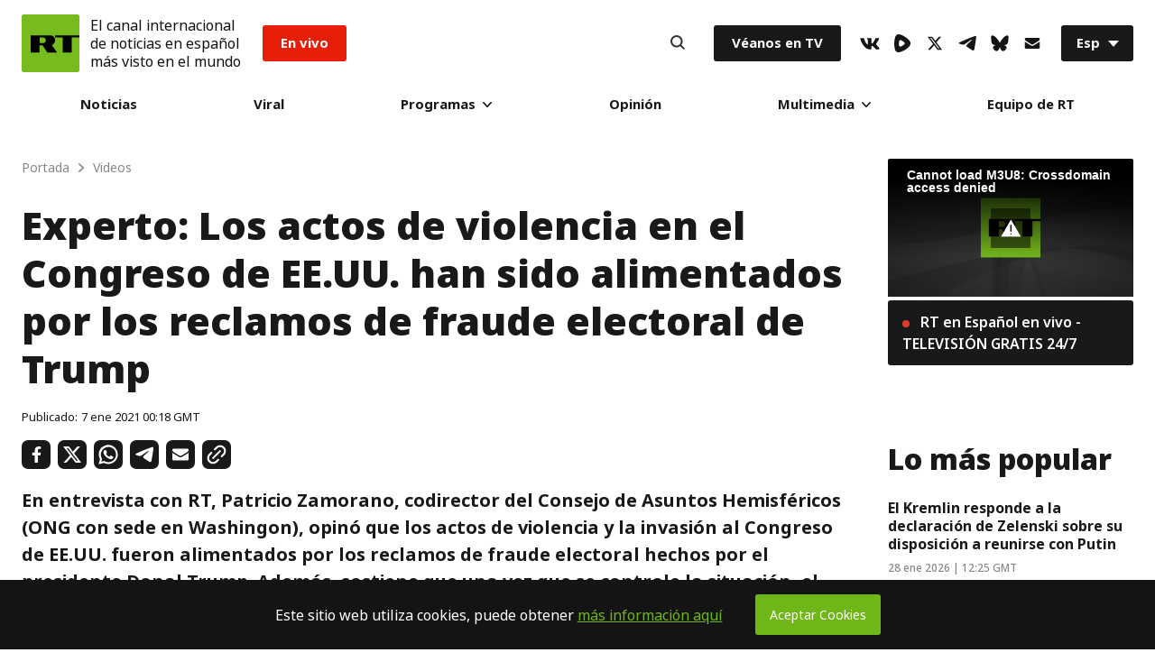

--- FILE ---
content_type: text/javascript; charset=utf-8
request_url: https://actualidad.b37m.ru/web/embed.mjs
body_size: 2210
content:
(()=>{"use strict";const e=function(){var e;const n=null!==(e=window.remark_config.host)&&void 0!==e?e:"https://actualidad.b37m.ru";if(!n)throw new Error("Remark42: remark_config.host wasn't configured.");try{const{protocol:e}=new URL(n);if(e!==window.location.protocol&&console.error("Remark42: Protocol mismatch."),!e.startsWith("http"))throw console.error("Remark42: Wrong protocol in host URL."),new Error}catch(e){throw new Error("Remark42: Invalid host URL.")}return n}();function n(e,n){return!!(null==e?void 0:e.contentWindow)&&(e.contentWindow.postMessage(n,"*"),!0)}function o(e,n={}){Object.entries(n).forEach((([n,o])=>{e.style[n]=`${o}`}))}function t(e,n={}){Object.entries(n).forEach((([n,o])=>{e.setAttribute(n,`${o}`)}))}function r(n){var{__colors__:r,styles:i}=n,a=function(e,n){var o={};for(var t in e)Object.prototype.hasOwnProperty.call(e,t)&&n.indexOf(t)<0&&(o[t]=e[t]);if(null!=e&&"function"==typeof Object.getOwnPropertySymbols){var r=0;for(t=Object.getOwnPropertySymbols(e);r<t.length;r++)n.indexOf(t[r])<0&&Object.prototype.propertyIsEnumerable.call(e,t[r])&&(o[t[r]]=e[t[r]])}return o}(n,["__colors__","styles"]);const c=document.createElement("iframe"),s=new URLSearchParams(a).toString();return t(c,{src:`${e}/web/iframe.html?${s}`,name:JSON.stringify({__colors__:r}),frameborder:"0",allowtransparency:"true",scrolling:"no",tabindex:"0",title:"Comments | Remark42",horizontalscrolling:"no",verticalscrolling:"no"}),o(c,Object.assign({height:"100%",width:"100%",border:"none",padding:0,margin:0,overflow:"hidden",colorScheme:"none"},i)),c}let i=null,a=null;function c(){var e;null===(e=null==a?void 0:a.parentNode)||void 0===e||e.removeChild(a)}function s(e){console.log(e.code),"Escape"===e.code&&l()}function d(e){o(document.body,{overflow:"hidden"}),function(e){c(),a=r(Object.assign(Object.assign({},e),{page:"profile",styles:w.iframe})),i||(i=function(e,n,r){const i=document.createElement("div");return o(i,n),t(i,void 0),i}(0,w.root),document.body.appendChild(i)),i.appendChild(a),o(i,w.rootShown),setTimeout((()=>null==a?void 0:a.focus()))}(e),window.requestAnimationFrame((()=>{i&&a&&o(i,w.rootAppear)})),window.addEventListener("keydown",s)}function l(){window.removeEventListener("keydown",s),new Promise((e=>{function n(){e(),i&&(o(i,w.rootHidden),i.removeEventListener("transitionend",n))}window.requestAnimationFrame((()=>{i&&a&&(o(i,w.rootDissapear),i.addEventListener("transitionend",n))}))})).then((()=>{c(),document.body.style.removeProperty("overflow")}))}const w={root:{display:"none",position:"fixed",top:0,right:0,bottom:0,left:0,width:"100%",height:"100%",transition:"opacity 0.5s ease-in",background:"rgba(0, 0, 0, .4)",opacity:0,zIndex:99999999},rootShown:{display:"block"},rootHidden:{display:"none"},rootAppear:{opacity:"1"},rootDissapear:{opacity:"0",transition:"opacity 0.3s ease-out"},iframe:{position:"absolute",right:0,width:"100%",height:"100%"}};function u(){window.REMARK42=window.REMARK42||{},window.REMARK42.createInstance=m,m(window.remark_config),window.dispatchEvent(new Event("REMARK42::ready"))}function m(e){const o=document.getElementById("remark42");if(!o)throw new Error("Remark42: Can't find root node.");if(!window.remark_config)throw new Error("Remark42: Config object is undefined.");if(!window.remark_config.site_id)throw new Error("Remark42: Site ID is undefined.");let t=null;e.url=(e.url||`${window.location.origin}${window.location.pathname}`).split("#")[0];const i=o.firstElementChild||r(e);o.appendChild(i),window.addEventListener("message",c),window.addEventListener("hashchange",w),document.addEventListener("click",m);const a=document.querySelector("title");function c(o){const t=function({data:e}){return"object"!=typeof e||null===e||Array.isArray(e)?{}:e}(o);"number"==typeof t.height&&(i.style.height=`${t.height}px`),"number"==typeof t.scrollTo&&window.scrollTo(window.pageXOffset,t.scrollTo+i.getBoundingClientRect().top+window.pageYOffset),"object"==typeof t.profile&&(null===t.profile?l():d(Object.assign(Object.assign({},e),t.profile))),!0===t.signout&&n(i,{signout:!0}),!0===t.inited&&(s(),u(document.title))}function s(e=window.location.hash){e.startsWith("#remark42__comment-")&&n(i,{hash:e})}function w(e){s(new URL(e.newURL).hash)}function u(e){n(i,{title:e})}function m(e){i.contains(e.target)||n(i,{clickOutside:!0})}function h(e){window.remark_config.theme=e,n(i,{theme:e})}function f(){window.removeEventListener("message",c),window.removeEventListener("hashchange",w),document.removeEventListener("click",m),t&&(t.disconnect(),t=null),i.remove()}return a&&(t=new MutationObserver((e=>u(e[0].target.textContent))),t.observe(a,{subtree:!0,characterData:!0,childList:!0})),window.REMARK42.changeTheme=h,window.REMARK42.destroy=()=>{f(),delete window.REMARK42.changeTheme,delete window.REMARK42.destroy},{changeTheme:h,destroy:f}}"loading"===document.readyState?document.addEventListener("DOMContentLoaded",u):u()})();